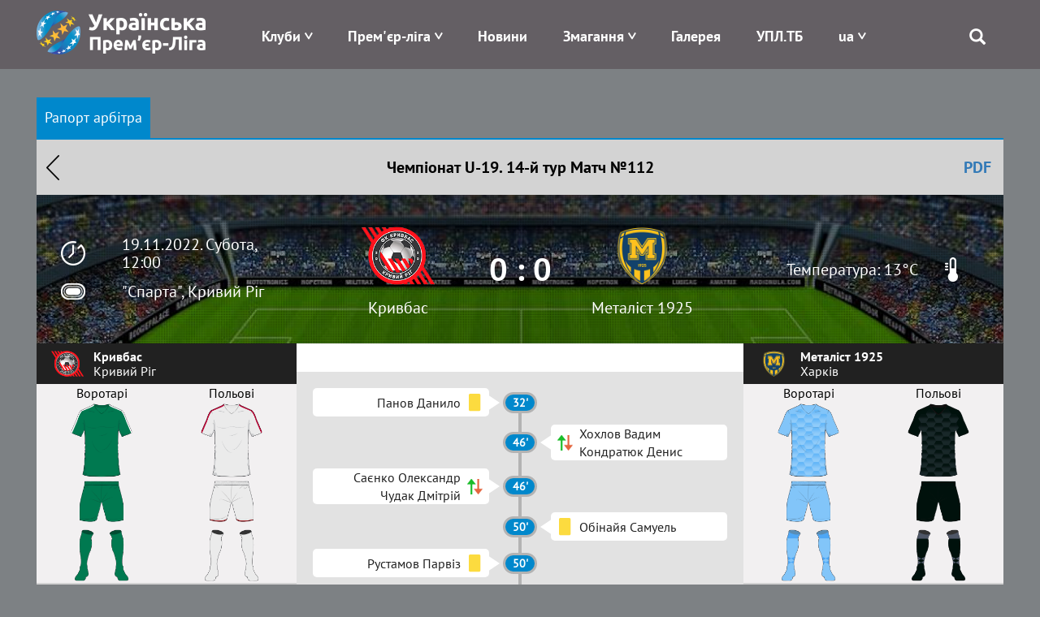

--- FILE ---
content_type: text/html; charset=UTF-8
request_url: https://www.upl.ua/ua/report/view/6663
body_size: 8443
content:
<!DOCTYPE html>
<html lang="uk">
<head>
    <meta charset="UTF-8">
    <meta name="viewport" content="width=device-width, initial-scale=1">
        <meta property="description" content="Рапорт арбітра. Матч №112, 14-й тур, Чемпіонат U-19. Кривбас - Металіст 1925">
            <meta property="og:title" content="Кривбас - Металіст 1925 | Рапорт арбітра | Українська Премʼєр-Ліга | Офіційний сайт УПЛ - upl.ua">
                <meta property="og:description" content="Рапорт арбітра. Матч №112, 14-й тур, Чемпіонат U-19. Кривбас - Металіст 1925">
        <link rel="alternate" type="application/rss+xml" title="RSS" href="https://www.upl.ua/ua/rss">
    <link href="/images/favicon.png" rel="icon" type="image/png">
    <meta name="csrf-param" content="_csrf">
<meta name="csrf-token" content="iV8d18yoBfutOr1oXO2_THaiJDR8HWLBjwD8NZ-7w2GxF3KQmp5orPpp0lEfi_h4EvBLBTF6L5fWR6NB_YiuUw==">
    <title>Кривбас - Металіст 1925 | Рапорт арбітра | Українська Премʼєр-Ліга | Офіційний сайт УПЛ - upl.ua</title>
    <link href="/assets/eafc822/css/bootstrap.css" rel="stylesheet">
<link href="/assets/bd58ec84/nprogress.css" rel="stylesheet">
<link href="/css/site47.css" rel="stylesheet">    <!-- Google tag (gtag.js) -->
    <script async src="https://www.googletagmanager.com/gtag/js?id=G-8VFJHTP7X4"></script>
    <script>
        window.dataLayer = window.dataLayer || [];
        function gtag(){dataLayer.push(arguments);}
        gtag('js', new Date());

        gtag('config', 'G-8VFJHTP7X4');
    </script>
</head>
<body>

 <div class="main_blink" rel="nofollow" target="_blank"></div>

    <div class="header">
        
<div class="container">
    <div class="logo pull-left">
        <a href="/"><img src="/images/logo-horizontal.png" alt="Прем'єр-ліга" /></a>
    </div>
    <div class="menu pull-right">
        <div class="main-menu">
            <div class="open-menu"><span class="glyphicon glyphicon-menu"></span></div>
            <ul>
                <li class="item-menu clubs-menu has-sub">

                    <a>Клуби</a>
                    <ul class="sub-menu clubs-menu">
                                                    <li class="item-team"><a href="/ua/clubs/view/1811"><div class="logo-img"><img class="logo-team" src="/glide/uploads/2107/8vALRF-nW80WW9IpEQ-orW6uTxShQVzM.png?w=40&amp;h=40&amp;fit=contain&amp;s=d872c98d4287289ea7e78ed777031501" alt="Верес"></div><div class="name-team">Верес</div></a> </li>
                                                    <li class="item-team"><a href="/ua/clubs/view/7"><div class="logo-img"><img class="logo-team" src="/glide/uploads/2507/M2UkQxtEVWCT7XYedPmC7Gay7EJo7dG5.png?w=40&amp;h=40&amp;fit=contain&amp;s=ca2864a973760b2f6d176529c362f616" alt="Динамо"></div><div class="name-team">Динамо</div></a> </li>
                                                    <li class="item-team"><a href="/ua/clubs/view/1821"><div class="logo-img"><img class="logo-team" src="/glide/uploads/2507/eKUMtne7woyuc_U_fYw1qVltNLApToLJ.png?w=40&amp;h=40&amp;fit=contain&amp;s=4782e523bf3b45b8da40ef093adc9823" alt="Епіцентр"></div><div class="name-team">Епіцентр</div></a> </li>
                                                    <li class="item-team"><a href="/ua/clubs/view/11"><div class="logo-img"><img class="logo-team" src="/glide/uploads/2302/33o6ntOLp_iVUKYHr2DigOuTjeXp34iH.png?w=40&amp;h=40&amp;fit=contain&amp;s=9b3e84a7fa8d96959c0a8928005724c0" alt="Зоря"></div><div class="name-team">Зоря</div></a> </li>
                                                    <li class="item-team"><a href="/ua/clubs/view/1864"><div class="logo-img"><img class="logo-team" src="/glide/uploads/2306/mpbOyupJlai6xwtN3kYTCNLwWs9-D1aV.png?w=40&amp;h=40&amp;fit=contain&amp;s=b74d9c8e08e08030c6139ccd4a270f24" alt="Карпати"></div><div class="name-team">Карпати</div></a> </li>
                                                    <li class="item-team"><a href="/ua/clubs/view/1806"><div class="logo-img"><img class="logo-team" src="/glide/uploads/2008/SLc6LVbnLbZpYNdoXsLpaN0HzTFJ615L.png?w=40&amp;h=40&amp;fit=contain&amp;s=18775a71e968a13debe1c3c561473d90" alt="Колос"></div><div class="name-team">Колос</div></a> </li>
                                                    <li class="item-team"><a href="/ua/clubs/view/1478"><div class="logo-img"><img class="logo-team" src="/glide/uploads/2207/6mgkU1zsv7XhBZVByQiuThlgR_N9robF.png?w=40&amp;h=40&amp;fit=contain&amp;s=9a113e0bf96d5f97237d2f8705cc5b7c" alt="Кривбас"></div><div class="name-team">Кривбас</div></a> </li>
                                                    <li class="item-team"><a href="/ua/clubs/view/1854"><div class="logo-img"><img class="logo-team" src="/glide/uploads/2408/5-MgyAUluq3Td6cz8tto9XKAJd1VoauR.png?w=40&amp;h=40&amp;fit=contain&amp;s=e46698e2b7a08710f40a1d8a88adcf64" alt="Кудрівка"></div><div class="name-team">Кудрівка</div></a> </li>
                                                    <li class="item-team"><a href="/ua/clubs/view/1813"><div class="logo-img"><img class="logo-team" src="/glide/uploads/2306/nRhjQV77UW6NOGfGDv97PKgjn-Y-idb_.png?w=40&amp;h=40&amp;fit=contain&amp;s=9fad9cfc1c45881659fd7a385adc1789" alt="ЛНЗ"></div><div class="name-team">ЛНЗ</div></a> </li>
                                                    <li class="item-team"><a href="/ua/clubs/view/1810"><div class="logo-img"><img class="logo-team" src="/glide/uploads/2107/xu9RvRERbg7jg7wPNXLeIH4AenJcFUhC.png?w=40&amp;h=40&amp;fit=contain&amp;s=d67fdeb96f3875797dc69c5de23f87ed" alt="Металіст 1925"></div><div class="name-team">Металіст 1925</div></a> </li>
                                                    <li class="item-team"><a href="/ua/clubs/view/1565"><div class="logo-img"><img class="logo-team" src="/glide/uploads/2307/jp9YtQumoBmnBr-CyS9qG84Z2T0uJDBM.png?w=40&amp;h=40&amp;fit=contain&amp;s=d2f73805c8d91ce42b091d5d7f796657" alt="Оболонь"></div><div class="name-team">Оболонь</div></a> </li>
                                                    <li class="item-team"><a href="/ua/clubs/view/19"><div class="logo-img"><img class="logo-team" src="/glide/uploads/1611/-O3qIDnmY2y78cevXXjO1DazjQACCduO.png?w=40&amp;h=40&amp;fit=contain&amp;s=f9a5041e22f2d5a1fca07de01d7b2660" alt="Олександрія"></div><div class="name-team">Олександрія</div></a> </li>
                                                    <li class="item-team"><a href="/ua/clubs/view/1814"><div class="logo-img"><img class="logo-team" src="/glide/uploads/2407/JHwLLcfZdR8tIV1IreDQR9ZFbHgkkLqk.png?w=40&amp;h=40&amp;fit=contain&amp;s=e0157ffe5219748faa36c819725f22dd" alt="Полісся"></div><div class="name-team">Полісся</div></a> </li>
                                                    <li class="item-team"><a href="/ua/clubs/view/1815"><div class="logo-img"><img class="logo-team" src="/glide/uploads/2507/YReqdR-TJWgK5PVezaD3olx4oH1SWpAv.png?w=40&amp;h=40&amp;fit=contain&amp;s=0d74efa684e5c1aea3858c7a4ab6f1f9" alt="Полтава"></div><div class="name-team">Полтава</div></a> </li>
                                                    <li class="item-team"><a href="/ua/clubs/view/1809"><div class="logo-img"><img class="logo-team" src="/glide/uploads/2008/UEc3sWv1sOCbq5wfcQq7q3vyTTe9nDO4.png?w=40&amp;h=40&amp;fit=contain&amp;s=3182aabd8900a9912717fa052daa6206" alt="Рух"></div><div class="name-team">Рух</div></a> </li>
                                                    <li class="item-team"><a href="/ua/clubs/view/28"><div class="logo-img"><img class="logo-team" src="/glide/uploads/1611/fMDO1b8zb6sMeeGDfV1bAKdJ2aQOgU1C.png?w=40&amp;h=40&amp;fit=contain&amp;s=aaa0644084e6fde89f37e3e7009994f1" alt="Шахтар"></div><div class="name-team">Шахтар</div></a> </li>
                                            </ul>
                </li>
                <li class="item-menu has-sub">
                    <a href="#" style="white-space: nowrap;">Прем'єр-ліга</a>
                    <ul class="sub-menu sub-around">
                        <li><a href="/ua/pages/about">Про УПЛ</a></li>
                        <li><a href="/ua/pages/logo">Лого</a></li>
<!--                        <li>--><!--</li>-->
<!--                        <li>--><!--</li>-->
                        <!--<li></li>-->
                        <!--<li></li>-->
                        <li><a href="/ua/pages/docs">Документи</a></li>
                                                    <li><a href="/ua/upl-prizes">Призи УПЛ</a></li>
                                                <!--<li></li>-->
                        <li><a href="/ua/pages/contacts">Контакти</a></li>
                    </ul>
                </li>
<!--                -->                <li class="item-menu ">
                   <a href="/ua/news/index">Новини</a>                </li>
<!--                -->                <li class="item-menu has-sub">
                    <a href="#">Змагання</a>
                    <ul class="sub-menu">
                                                    <li><a href="/ua/tournaments/championship/428">VBET Українська Премʼєр-Ліга</a></li>
                                                                            <li><a href="/ua/tournaments/championship/429">Національна Ліга U-19</a></li>
                                                                        <!--                        <li>--><!--</li>-->
                        <!--<li></li>
                        <li></li>-->
                        <li><a href="/ua/tournaments/games">Календар</a></li>
                        <li><a href="/ua/people/suspensions">Відсторонення</a></li>
<!--                        <li>--><!--</li>-->
                    </ul>
                </li>
<!--                <li class="item-menu-->
<!--                --><!--                ">-->
<!--                    --><!--                    --><!--                </li>-->
<!--                <li class="item-menu--><!--">-->
<!--                    --><!--                </li>-->
                <li class="item-menu">
                    <a href="/ua/photo-galleries">Галерея</a>                </li>
                <li class="item-menu">
                    <a href="/ua/upltv">УПЛ.ТБ</a>                </li>
                <li class="item-menu has-sub">
                    
<!--<div class="btn-group --><!--">-->
<!--    <a class="dropdown-toggle" data-toggle="dropdown" href="#">-->
    <a href="#">
        <span class="uppercase">ua</span>
<!--        <span class="caret"></span>-->
    </a>
<!--    <ul class="dropdown-menu">-->
    <ul class="sub-menu sub-around">
<!--        <li class="item-lang">-->
        <li>
            <a href="/en/report/view/6663?id=6663">English</a>        </li>
<!--        <li class="item-lang">-->
        <li>
            <a href="/ua/report/view/6663?id=6663">Українська</a>                        </li>
    </ul>
<!--</div>-->                </li>
                <li class="search">
                    <span class="glyphicon glyphicon-search"></span>
                    <div class="search-block">
                        <form id="search-form" action="/search" method="get" role="form">
                            <div class="input-group">
                                <div class="form-group field-searchform-query required has-success">
                                    <input type="text" id="searchform-query" class="form-control" name="query" placeholder="Пошук...">
                                </div>
                                <span class="input-group-btn"> <button type="submit" class="btn btn-default"><span class="glyphicon glyphicon-search"></span></button> </span>
                            </div>
                        </form>
                    </div>
                </li>
            </ul>
        </div>
    </div>
</div>
    </div>

    <div class="page">
                
        <div class="report report-view">            <div id="tournament-pjax" data-pjax-container="" data-pjax-push-state data-pjax-timeout="9000">
<style>
    .blueimp-gallery-carousel {
        padding-bottom: 66.6%;
        box-shadow: unset;
    }

    .blueimp-gallery > .prev,
    .blueimp-gallery > .next {
        width: 40px;
        height: 40px;
        font-size: 45px;
        line-height: 35px;
        border: 0;
    }
    .blueimp-gallery>.indicator>li {
        width: 15px;
        height: 15px;
        border-radius: 8px;
    }
</style>
<div id="w0">

</div><div class="match-index">
    <div class="container">
            <div class="tablet-part">
                <ul id="w1" class="nav nav-pills"><li class="active"><a href="/ua/report/view/6663/report">Рапорт арбітра</a></li></ul>
<div class="tab-content"><div id="w1-tab0" class="tab-pane active"></div></div>                <div class="match-header">
                    <a class="back-btn" href="/">Назад</a>                    Чемпіонат U-19.                    14-й тур                    Матч №112                    <a href="/ua/report/export-pdf/6663" rel="nofollow" style="position:absolute; right: 30px" target="_blank">PDF</a>                </div>
                <div class="match-main-info">
                    <div class="left-part">

                        <div class="time">19.11.2022. Субота, 12:00</div>
                        <div class="place">
                            <a href="/stadiums/view/2767" class="place">"Спарта", Кривий Ріг</a>
                        </div>
                    </div>
                    <div class="center-part">
                        <div class="team"><div class="logo"><a href="/clubs/view/1478" class="name-team"><img src="/uploads/2207/6mgkU1zsv7XhBZVByQiuThlgR_N9robF.png" alt=""></div> Кривбас</a></div>
                        <div class="resualt">0 : 0</div>
                        <div class="team"><div class="logo"><a href="/clubs/view/1810" class="name-team"><img src="/uploads/2106/e5Gn4jtLLF92zi7U-mdMVr-OSKD8Qv6p.png" alt=""></div> Металіст 1925</a></div>
                    </div>
                    <div class="right-part">
                                                                                                                <div class="temperature">Температура: 13°C</div>
                                                    

                    </div>
                </div>
                <div class="content-part">
                    
<style>
    .kits {
        color: black;
        /*background: #7d8184;*/
        background: #f2f0f1;
        width: 100%;
        text-align: center;
        border: 0;
    }
    .kits .shorts td {
        padding-bottom: 5px;
        border: 0;
    }
    .kits td.kit {
        width: 50%;
    }
    .kits img {
        max-width: 50%;
    }
</style>
        <div class="teams-info">
            
<div class="team-players">

    <div class="team">
        <div class="logo"><img src="/uploads/2207/6mgkU1zsv7XhBZVByQiuThlgR_N9robF.png" alt=""></div>
        <div class="info">
            <div class="name">Кривбас</div>
            <div class="title">Кривий Ріг</div>
        </div>
    </div>
    <div class="kit">
                                    <table class="kits">
                    <tr>
                        <td class="kit">Воротарі</td>
                        <td class="kit">Польові</td>
                    </tr>
                    <tr>
                        <td><img class="kit" src="/uploads/2208/tXGzbCJ-boVRLa1epdlqsdKRcxQ_XwPb.png" alt=""></td>
                        <td><img class="kit" src="/uploads/2208/psnWyIpYtog5Nb4F36gn9RqrYK_Wse8d.png" alt=""></td>
                    </tr>
                    <tr class="shorts">
                        <td><img class="kit" src="/uploads/2208/CvvnerQBuSKKWgl2ZTR-hrz4oTHCG1JD.png" alt=""></td>
                        <td><img class="kit" src="/uploads/2208/5tDabvULHsN0YuGbCWHp84JUGnu9y04L.png" alt=""></td>
                    </tr>
                    <tr>
                        <td><img class="kit" src="/uploads/2208/Wx8UrXZKtS78u4s7a0W7iAiWctpYSO1n.png" alt=""></td>
                        <td><img class="kit" src="/uploads/2208/ie08z_hjQrKni0PTJ3MhN1oZAR1jVlE-.png" alt=""></td>
                    </tr>
                </table>
                        </div>
    <div class="list-title">
        Стартовий склад    </div>
        <div class="list-players">
                <div class="player-item">
            <a href="/ua/people/view/66147">
<!--                <div class="img">--><!--</div>-->
                <div class="num">1</div>                <div class="player-name">Хома Богдан</div>            </a>
        </div>
                <div class="player-item">
            <a href="/ua/people/view/67394">
<!--                <div class="img">--><!--</div>-->
                <div class="num">20</div>                <div class="player-name">Гопкало Ярослав</div>            </a>
        </div>
                <div class="player-item">
            <a href="/ua/people/view/67413">
<!--                <div class="img">--><!--</div>-->
                <div class="num">19</div>                <div class="player-name">Карпусь Захар</div>            </a>
        </div>
                <div class="player-item">
            <a href="/ua/people/view/66886">
<!--                <div class="img">--><!--</div>-->
                <div class="num">22</div>                <div class="player-name">Кілєвий Арсеній</div>            </a>
        </div>
                <div class="player-item">
            <a href="/ua/people/view/66018">
<!--                <div class="img">--><!--</div>-->
                <div class="num">5</div>                <div class="player-name">Козубенко Ілля</div>            </a>
        </div>
                <div class="player-item">
            <a href="/ua/people/view/66364">
<!--                <div class="img">--><!--</div>-->
                <div class="num">8</div>                <div class="player-name">Мисляй Максим</div>            </a>
        </div>
                <div class="player-item">
            <a href="/ua/people/view/66698">
<!--                <div class="img">--><!--</div>-->
                <div class="num">17</div>                <div class="player-name">Панов Данило (К)</div>            </a>
        </div>
                <div class="player-item">
            <a href="/ua/people/view/67666">
<!--                <div class="img">--><!--</div>-->
                <div class="num">7</div>                <div class="player-name">Рустамов Парвіз</div>            </a>
        </div>
                <div class="player-item">
            <a href="/ua/people/view/66415">
<!--                <div class="img">--><!--</div>-->
                <div class="num">2</div>                <div class="player-name">Саєнко Олександр</div>            </a>
        </div>
                <div class="player-item">
            <a href="/ua/people/view/66419">
<!--                <div class="img">--><!--</div>-->
                <div class="num">4</div>                <div class="player-name">Ухань Ілля</div>            </a>
        </div>
                <div class="player-item">
            <a href="/ua/people/view/66877">
<!--                <div class="img">--><!--</div>-->
                <div class="num">11</div>                <div class="player-name">Циганков Антон</div>            </a>
        </div>
            </div>
    <div class="list-title">
        Запасні    </div>
    <div class="list-players">
                    <div class="player-item">
                <a href="/ua/people/view/67522">
<!--                    <div class="img">--><!--</div>-->
                    <div class="num">12</div>                    <div class="player-name">Рябенко Владислав</div>                </a>
            </div>
                    <div class="player-item">
                <a href="/ua/people/view/67674">
<!--                    <div class="img">--><!--</div>-->
                    <div class="num">18</div>                    <div class="player-name">Башлаєв Сергій</div>                </a>
            </div>
                    <div class="player-item">
                <a href="/ua/people/view/67528">
<!--                    <div class="img">--><!--</div>-->
                    <div class="num">16</div>                    <div class="player-name">Дружинін Ярослав</div>                </a>
            </div>
                    <div class="player-item">
                <a href="/ua/people/view/67529">
<!--                    <div class="img">--><!--</div>-->
                    <div class="num">3</div>                    <div class="player-name">Кокіль Єгор</div>                </a>
            </div>
                    <div class="player-item">
                <a href="/ua/people/view/67527">
<!--                    <div class="img">--><!--</div>-->
                    <div class="num">21</div>                    <div class="player-name">Матяш Святослав</div>                </a>
            </div>
                    <div class="player-item">
                <a href="/ua/people/view/67524">
<!--                    <div class="img">--><!--</div>-->
                    <div class="num">15</div>                    <div class="player-name">Пасічний Богдан</div>                </a>
            </div>
                    <div class="player-item">
                <a href="/ua/people/view/67521">
<!--                    <div class="img">--><!--</div>-->
                    <div class="num">23</div>                    <div class="player-name">Вдовиченко Ілля</div>                </a>
            </div>
                    <div class="player-item">
                <a href="/ua/people/view/67525">
<!--                    <div class="img">--><!--</div>-->
                    <div class="num">9</div>                    <div class="player-name">Чудак Дмітрій</div>                </a>
            </div>
                    <div class="player-item">
                <a href="/ua/people/view/67526">
<!--                    <div class="img">--><!--</div>-->
                    <div class="num">32</div>                    <div class="player-name">Омельченко Ігор</div>                </a>
            </div>
            </div>
    <div class="list-title">
        Тренер    </div>
    <div class="list-players">
                    <div class="player-item">
                <div>
                    <div class="player-name">Косовський Віталій</div>                </div>
            </div>
            </div>
    </div>
            <div class="events-container">
                                                                                                <div class="tv-channel">
                            </div>
            <div class="match-info">
                                                                                            <div class="event type-card-0">
                            <div class="player" style="justify-content: flex-end">
                                <div class="players">Панов Данило</div>
                                <div class="ico-type"></div>
                            </div>
                            <div class="point">
                                                                    32'                                                            </div>
                            <div class="player clear"></div>
                        </div>
                                                                                <div class="event type-change">
                            <div class="player clear"></div>
                            <div class="point">
                                                                    46'                                                            </div>
                            <div class="player">
                                <div class="ico-type"></div>
                                <div class="players">Хохлов Вадим<br>Кондратюк Денис</div>
                            </div>
                        </div>
                                                                                <div class="event type-change">
                            <div class="player" style="justify-content: flex-end">
                                <div class="players">Саєнко Олександр<br>Чудак Дмітрій</div>
                                <div class="ico-type"></div>
                            </div>
                            <div class="point">
                                                                    46'                                                            </div>
                            <div class="player clear"></div>
                        </div>
                                                                                <div class="event type-card-0">
                            <div class="player clear"></div>
                            <div class="point">
                                                                    50'                                                            </div>
                            <div class="player">
                                <div class="ico-type"></div>
                                <div class="players">Обінайя Самуель</div>
                            </div>
                        </div>
                                                                                <div class="event type-card-0">
                            <div class="player" style="justify-content: flex-end">
                                <div class="players">Рустамов Парвіз</div>
                                <div class="ico-type"></div>
                            </div>
                            <div class="point">
                                                                    50'                                                            </div>
                            <div class="player clear"></div>
                        </div>
                                                                                <div class="event type-card-1">
                            <div class="player clear"></div>
                            <div class="point">
                                                                    50'                                                            </div>
                            <div class="player">
                                <div class="ico-type"></div>
                                <div class="players">Обінайя Самуель</div>
                            </div>
                        </div>
                                                                                <div class="event type-change">
                            <div class="player clear"></div>
                            <div class="point">
                                                                    57'                                                            </div>
                            <div class="player">
                                <div class="ico-type"></div>
                                <div class="players">Валієв Валентин<br>Нижник Артем</div>
                            </div>
                        </div>
                                                                                <div class="event type-card-0">
                            <div class="player" style="justify-content: flex-end">
                                <div class="players">Ухань Ілля</div>
                                <div class="ico-type"></div>
                            </div>
                            <div class="point">
                                                                    79'                                                            </div>
                            <div class="player clear"></div>
                        </div>
                                                                                <div class="event type-change">
                            <div class="player" style="justify-content: flex-end">
                                <div class="players">Гопкало Ярослав<br>Дружинін Ярослав</div>
                                <div class="ico-type"></div>
                            </div>
                            <div class="point">
                                                                    79'                                                            </div>
                            <div class="player clear"></div>
                        </div>
                                                                                <div class="event type-change">
                            <div class="player" style="justify-content: flex-end">
                                <div class="players">Рустамов Парвіз<br>Матяш Святослав</div>
                                <div class="ico-type"></div>
                            </div>
                            <div class="point">
                                                                    79'                                                            </div>
                            <div class="player clear"></div>
                        </div>
                                                                                <div class="event type-card-0">
                            <div class="player" style="justify-content: flex-end">
                                <div class="players">Мисляй Максим</div>
                                <div class="ico-type"></div>
                            </div>
                            <div class="point">
                                                                    84'                                                            </div>
                            <div class="player clear"></div>
                        </div>
                                                                                <div class="event type-card-0">
                            <div class="player clear"></div>
                            <div class="point">
                                                                    85'                                                            </div>
                            <div class="player">
                                <div class="ico-type"></div>
                                <div class="players">Потапенко Єгор</div>
                            </div>
                        </div>
                                                                                <div class="event type-change">
                            <div class="player clear"></div>
                            <div class="point">
                                                                    90+1'                                                            </div>
                            <div class="player">
                                <div class="ico-type"></div>
                                <div class="players">Островський Владислав<br>Мезенцев Владислав</div>
                            </div>
                        </div>
                                                                                <div class="event type-change">
                            <div class="player" style="justify-content: flex-end">
                                <div class="players">Циганков Антон<br>Пасічний Богдан</div>
                                <div class="ico-type"></div>
                            </div>
                            <div class="point">
                                                                    90+2'                                                            </div>
                            <div class="player clear"></div>
                        </div>
                                                                                    
            </div>
            </div>
            
<div class="team-players">

    <div class="team">
        <div class="logo"><img src="/uploads/2106/e5Gn4jtLLF92zi7U-mdMVr-OSKD8Qv6p.png" alt=""></div>
        <div class="info">
            <div class="name">Металіст 1925</div>
            <div class="title">Харків</div>
        </div>
    </div>
    <div class="kit">
                                    <table class="kits">
                    <tr>
                        <td class="kit">Воротарі</td>
                        <td class="kit">Польові</td>
                    </tr>
                    <tr>
                        <td><img class="kit" src="/uploads/2210/PNVgR69fFmAT5l8X4mjR9_xtaR3CkvQa.png" alt=""></td>
                        <td><img class="kit" src="/uploads/2201/qYu25ZKOlJBPB-CzoqDYhSDLdnmkhWuv.png" alt=""></td>
                    </tr>
                    <tr class="shorts">
                        <td><img class="kit" src="/uploads/2210/FvfHWtO6RgMrv0wxYsvLqNlG0Gd-bklm.png" alt=""></td>
                        <td><img class="kit" src="/uploads/2201/bm-p62hPGktTXYDxmbMBV21u6u4Jyxtg.png" alt=""></td>
                    </tr>
                    <tr>
                        <td><img class="kit" src="/uploads/2210/R6M9zPTOVhSr7aiCVba3QrtgNlwnij3m.png" alt=""></td>
                        <td><img class="kit" src="/uploads/2201/15U2D9m1mDYohCfV3SephE4reZqWD-Be.png" alt=""></td>
                    </tr>
                </table>
                        </div>
    <div class="list-title">
        Стартовий склад    </div>
        <div class="list-players">
                <div class="player-item">
            <a href="/ua/people/view/66989">
<!--                <div class="img">--><!--</div>-->
                <div class="num">13</div>                <div class="player-name">Потімков Ігор (К)</div>            </a>
        </div>
                <div class="player-item">
            <a href="/ua/people/view/66997">
<!--                <div class="img">--><!--</div>-->
                <div class="num">21</div>                <div class="player-name">Гуренко Ростислав</div>            </a>
        </div>
                <div class="player-item">
            <a href="/ua/people/view/67467">
<!--                <div class="img">--><!--</div>-->
                <div class="num">23</div>                <div class="player-name">Козловський Денис</div>            </a>
        </div>
                <div class="player-item">
            <a href="/ua/people/view/67476">
<!--                <div class="img">--><!--</div>-->
                <div class="num">4</div>                <div class="player-name">Хохлов Вадим</div>            </a>
        </div>
                <div class="player-item">
            <a href="/ua/people/view/67687">
<!--                <div class="img">--><!--</div>-->
                <div class="num">14</div>                <div class="player-name">Потапенко Єгор</div>            </a>
        </div>
                <div class="player-item">
            <a href="/ua/people/view/67683">
<!--                <div class="img">--><!--</div>-->
                <div class="num">44</div>                <div class="player-name">Демиденко Андрій</div>            </a>
        </div>
                <div class="player-item">
            <a href="/ua/people/view/67464">
<!--                <div class="img">--><!--</div>-->
                <div class="num">25</div>                <div class="player-name">Валієв Валентин</div>            </a>
        </div>
                <div class="player-item">
            <a href="/ua/people/view/67229">
<!--                <div class="img">--><!--</div>-->
                <div class="num">8</div>                <div class="player-name">Обінайя Самуель</div>            </a>
        </div>
                <div class="player-item">
            <a href="/ua/people/view/67471">
<!--                <div class="img">--><!--</div>-->
                <div class="num">20</div>                <div class="player-name">Оробець Іван</div>            </a>
        </div>
                <div class="player-item">
            <a href="/ua/people/view/67705">
<!--                <div class="img">--><!--</div>-->
                <div class="num">33</div>                <div class="player-name">Ігор</div>            </a>
        </div>
                <div class="player-item">
            <a href="/ua/people/view/66988">
<!--                <div class="img">--><!--</div>-->
                <div class="num">9</div>                <div class="player-name">Островський Владислав</div>            </a>
        </div>
            </div>
    <div class="list-title">
        Запасні    </div>
    <div class="list-players">
                    <div class="player-item">
                <a href="/ua/people/view/67466">
<!--                    <div class="img">--><!--</div>-->
                    <div class="num">12</div>                    <div class="player-name">Іванніков Кирило</div>                </a>
            </div>
                    <div class="player-item">
                <a href="/ua/people/view/67682">
<!--                    <div class="img">--><!--</div>-->
                    <div class="num">5</div>                    <div class="player-name">Мезенцев Владислав</div>                </a>
            </div>
                    <div class="player-item">
                <a href="/ua/people/view/67470">
<!--                    <div class="img">--><!--</div>-->
                    <div class="num">17</div>                    <div class="player-name">Нижник Артем</div>                </a>
            </div>
                    <div class="player-item">
                <a href="/ua/people/view/67153">
<!--                    <div class="img">--><!--</div>-->
                    <div class="num">95</div>                    <div class="player-name">Коваль Єгор</div>                </a>
            </div>
                    <div class="player-item">
                <a href="/ua/people/view/67473">
<!--                    <div class="img">--><!--</div>-->
                    <div class="num">6</div>                    <div class="player-name">Сабалаєв Артем</div>                </a>
            </div>
                    <div class="player-item">
                <a href="/ua/people/view/67472">
<!--                    <div class="img">--><!--</div>-->
                    <div class="num">11</div>                    <div class="player-name">Плічко Олексій</div>                </a>
            </div>
                    <div class="player-item">
                <a href="/ua/people/view/67468">
<!--                    <div class="img">--><!--</div>-->
                    <div class="num">26</div>                    <div class="player-name">Кондратюк Денис</div>                </a>
            </div>
            </div>
    <div class="list-title">
        Тренер    </div>
    <div class="list-players">
                    <div class="player-item">
                <div>
                    <div class="player-name">Мельник Роман</div>                </div>
            </div>
            </div>
    </div>
        </div>
        <div class="footer-info" style="border-top: 1px solid #e8e8e8;">
                            <div class="item-info">
                    <div class="label">Арбітр:</div>
                    <div class="value">Орендочка Владислав</div>
                </div>
                <div class="item-info">
                    <div class="label">Асистент 1:</div>
                    <div class="value">Кравченко Олексій</div>
                </div>
                <div class="item-info">
                    <div class="label">Асистент 2:</div>
                    <div class="value">Брикун Олександр</div>
                </div>

                                
                                <div class="item-info">
                    <div class="label">4-й арбітр:</div>
                    <div class="value">Поліщук Максим</div>
                </div>
                                                                <div class="item-info">
                    <div class="label">Спостерігач арбітражу:</div>
                    <div class="value">Возняк Сергій</div>
                </div>
                                                                                                    </div>                </div>
            </div>
    </div>
</div>

</div>        </div>
        <div class="contact-part">
            <div class="container">
                <div class="flex-contact">
<!--                    <div class="contact-info">-->
<!--                    </div>-->
<!--                    <div class="recent-news">-->
                    <div class="contact-info">
                        Ідентифікатор онлайн-медіа R40-05906<br>Суб'єкт у сфері онлайн-медіа: ТОВ &laquo;ПРЕМ’ЄР-ЛІГА.&raquo;<br>м. Київ, 01601, вул. Велика Васильківська 23-Б<br>+38 044 521 06 99

<!--                        <div id="subscribe-button" class="button-recent">--><!--</div>-->
                    </div>
                    <ul class="social">
                        <li>
                            <a href="https://www.facebook.com/upl.ua.official" target="_blank"><span class="glyphicon fb"></span></a>
                        </li>
<!--                        <li>-->
<!--                            <a href="https://twitter.com/upl_official" target="_blank"><span class="glyphicon tw"></span></a>-->
<!--                        </li>-->
                        <li>
                            <a href="https://www.instagram.com/ukrpremierleague/" target="_blank"><span class="glyphicon instagram"></span></a>
                        </li>
                        <li>
                            <a href="https://www.youtube.com/@upltv2023" target="_blank"><span class="glyphicon youtube"></span></a>
                        </li>
                    </ul>
                </div>
            </div>
        </div>
    </div>

    
<footer class="footer">
    <div class="container align-center">
        Об’єднання професіональних футбольних клубів України &laquo;Прем’єр-ліга&raquo;<br>Україна, 01133, Київ, пров. Лабораторний, 7-А, info@upl.ua<br>Всі права захищені © 2008-2026    </div>
</footer>



<!--<div id="subscribe-button" class="button-recent">Підписатися на новини</div>-->

<div id="modal-subscribe" class="modal">
    <div class="close-modal close-bg"></div>
    <div class="modal-content">
        <div class="modal-header">
            <h3>Subscribe</h3>
            <button type="button" class="close close-modal" data-dismiss="modal" aria-hidden="true">×</button>
        </div>
        <div class="modal-body">
            <form id="subscription-form" action="/site/subscribe">
                <input type="text" name="first_name" placeholder="Ім'я">
                <input type="text" name="last_name" placeholder="Прізвище">
                <input type="text" name="email" placeholder="e-mail">
                <div class="captcha"></div>
                <div class="input-btns">
                    <button class="btn btn-primary" type="submit">ОК</button>
                    <button class="btn btn-default" data-dismiss="modal">Відмінити</button>
                </div>
            </form>
        </div>
    </div>
</div>
<script src="/assets/aedd4592/jquery.js"></script>
<script src="/assets/eafc822/js/bootstrap.js"></script>
<script src="/assets/2c7b134b/yii.js"></script>
<script src="/assets/5c92fe7f/jquery.pjax.js"></script>
<script src="/assets/4100fb90/bootbox.js"></script>
<script src="/assets/bd58ec84/nprogress.js"></script>
<script src="/js/main.js"></script>
<script>jQuery(function ($) {
jQuery('#w1').tab();
jQuery(document).pjax(".nav-pills a", {"push":true,"replace":false,"timeout":9000,"scrollTo":false,"container":"#tournament-pjax"});
jQuery(document).off("submit", "#tournament-pjax form[data-pjax]").on("submit", "#tournament-pjax form[data-pjax]", function (event) {jQuery.pjax.submit(event, {"push":true,"replace":false,"timeout":9000,"scrollTo":false,"container":"#tournament-pjax"});});
$(function() {
    var modal = $('#modal-subscribe');

    $(document).on('submit', '#subscription-form', function(e){
        e.preventDefault();
        var form = $(this),
            action = form.attr('action');

        $.post(action, form.serialize()).done(function() {
            alert('Підписка оформлена.');
            form.trigger('reset');
            modal.modal('hide');
        }).fail(function(res) {
            if(res['status'] == 422) {
                var errors = [];
                for(var i in res.responseJSON)
                    errors.push(res.responseJSON[i].join('</br>'));

                alert(errors.join('</br>'));
            } else {
                alert('Виникла помилка. Спробуйте пізніше.');
            }
        });
    });

    $('#subscribe-button').click(function() {
        modal.modal('show');
        modal.find('form').trigger('reset');
    });
});
yii.allowAction = function (e) {
    var message = e.data('confirm');
    return message === undefined || yii.confirm(message, e);
};

yii.confirm = function (message, ok, cancel) {

    bootbox.confirm(
        {
            message: message,
            buttons: {
                confirm: {label: 'Так'},
                cancel: {label: 'Відмінити'}
            },
            callback: function (confirmed) {
                if (confirmed) {
                    !ok || ok();
                } else {
                    !cancel || cancel();
                }
            }
        }
    );

    return false;
};

window.alert = function (message) {
    bootbox.alert({
        message: message
    });
    return false;
};

jQuery(document).on('pjax:start', function() { NProgress.start(); });
jQuery(document).on('pjax:end',   function() { NProgress.done();  });
jQuery(document).on('ajaxStart',    function() { NProgress.start(); });
jQuery(document).on('ajaxComplete', function() { NProgress.done();  });
});</script>

<div id="topgallery" class="blueimp-gallery" style="display:none;">
    <div class="slides"></div>
    <h3 class="title"></h3>
    <a class="prev">‹</a>
    <a class="next">›</a>
    <a class="play-pause"></a>
    <a class="close"></a>
</div>
<script>
  (function(i,s,o,g,r,a,m){i['GoogleAnalyticsObject']=r;i[r]=i[r]||function(){
  (i[r].q=i[r].q||[]).push(arguments)},i[r].l=1*new Date();a=s.createElement(o),
  m=s.getElementsByTagName(o)[0];a.async=1;a.src=g;m.parentNode.insertBefore(a,m)
  })(window,document,'script','https://www.google-analytics.com/analytics.js','ga');
  ga('create', 'UA-56012770-2', 'auto');
  ga('send', 'pageview');
</script>

</body>
</html>
